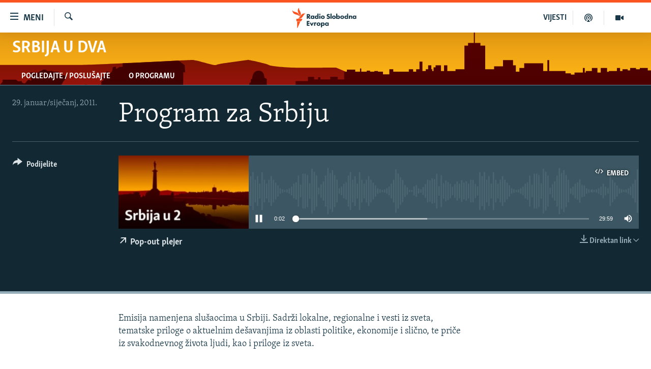

--- FILE ---
content_type: text/css; charset=utf-8
request_url: https://www.slobodnaevropa.org/api/customization/zonecustomcss?zoneId=519&cv=1
body_size: 4690
content:
.prog-hdr {
 background-color: #001432;
  background-image: url([data-uri]);
  background-repeat: no-repeat;
  background-size: cover;
  background-position: 0% 43%;
}

/*.title--program {
  padding: 10px;
  background: #470000;
}

@media (max-width: 640px) {
  .title--program {
    padding: 0px;
    background: 0;
  }
}